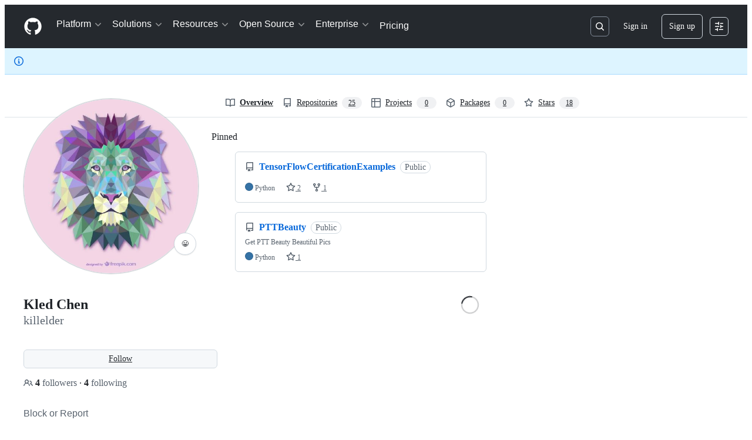

--- FILE ---
content_type: application/javascript
request_url: https://github.githubassets.com/assets/wp-runtime-589078a6a9a0.js
body_size: 15108
content:
performance.mark("js-parse-end:wp-runtime-589078a6a9a0.js");
(()=>{"use strict";var e,a,c,d={},b={};function f(e){var a=b[e];if(void 0!==a)return a.exports;var c=b[e]={id:e,loaded:!1,exports:{}};return d[e].call(c.exports,c,c.exports,f),c.loaded=!0,c.exports}f.m=d,f.amdO={},s=[],f.O=(e,a,c,d)=>{if(a){d=d||0;for(var b=s.length;b>0&&s[b-1][2]>d;b--)s[b]=s[b-1];s[b]=[a,c,d];return}for(var j=1/0,b=0;b<s.length;b++){for(var[a,c,d]=s[b],t=!0,r=0;r<a.length;r++)(!1&d||j>=d)&&Object.keys(f.O).every(e=>f.O[e](a[r]))?a.splice(r--,1):(t=!1,d<j&&(j=d));if(t){s.splice(b--,1);var o=c();void 0!==o&&(e=o)}}return e},f.n=e=>{var a=e&&e.__esModule?()=>e.default:()=>e;return f.d(a,{a:a}),a},t=Object.getPrototypeOf?e=>Object.getPrototypeOf(e):e=>e.__proto__,f.t=function(e,a){if(1&a&&(e=this(e)),8&a||"object"==typeof e&&e&&(4&a&&e.__esModule||16&a&&"function"==typeof e.then))return e;var c=Object.create(null);f.r(c);var d={};j=j||[null,t({}),t([]),t(t)];for(var b=2&a&&e;"object"==typeof b&&!~j.indexOf(b);b=t(b))Object.getOwnPropertyNames(b).forEach(a=>d[a]=()=>e[a]);return d.default=()=>e,f.d(c,d),c},f.d=(e,a)=>{for(var c in a)f.o(a,c)&&!f.o(e,c)&&Object.defineProperty(e,c,{enumerable:!0,get:a[c]})},f.f={},f.e=e=>Promise.all(Object.keys(f.f).reduce((a,c)=>(f.f[c](e,a),a),[])),f.u=e=>7332===e?"7332-28215e4d6136.js":3088===e?"primer-react-0030844267b0.js":82216===e?"react-core-724b11b8bc4a.js":43934===e?"react-lib-ef9414370f2a.js":6488===e?"6488-6dac972ad892.js":40746===e?""+e+"-d0df9fac557b.js":30587===e?""+e+"-9e7ad105c2cc.js":99418===e?""+e+"-20de4c3ee5c3.js":72471===e?""+e+"-20bd568e1c00.js":4712===e?"4712-4012ead9381a.js":55229===e?""+e+"-8c516d7e5a60.js":95768===e?""+e+"-23c37101ce67.js":62469===e?""+e+"-f801d20d9e23.js":51220===e?""+e+"-88337dd2c29d.js":28546===e?""+e+"-373396140b52.js":40420===e?""+e+"-a9a51328f93d.js":67602===e?""+e+"-1f29f75b9f33.js":26744===e?""+e+"-cce4d4bab7ed.js":18312===e?""+e+"-0f4b3f79045c.js":57026===e?""+e+"-caf6687379ce.js":73571===e?""+e+"-68dbf8287338.js":59672===e?""+e+"-7a68bc81acac.js":83494===e?""+e+"-e8749f26834b.js":36683===e?""+e+"-02c43f0f4aa6.js":87670===e?""+e+"-d98dd23eb9b1.js":40771===e?""+e+"-255f1c6fef83.js":66990===e?""+e+"-6c4f0e0c3c03.js":29665===e?""+e+"-37792c442ad5.js":4817===e?"4817-59e701aad555.js":91232===e?""+e+"-ea5042f1952b.js":37294===e?""+e+"-b151415d2fb0.js":2635===e?"2635-de0b11b970e6.js":30721===e?""+e+"-5d7011f3f852.js":99808===e?""+e+"-6e21e350661e.js":52302===e?""+e+"-bf92f922d029.js":81171===e?""+e+"-19e66b4b2f09.js":67071===e?""+e+"-7f65f2195772.js":67129===e?""+e+"-5a9331547448.js":50414===e?""+e+"-685d4cceecbd.js":39296===e?""+e+"-630437db57ee.js":82075===e?""+e+"-733bf2915f42.js":97068===e?""+e+"-cd18eb038c94.js":43784===e?""+e+"-56ff5e06fc38.js":17688===e?""+e+"-d822812c31fd.js":80189===e?""+e+"-9e5bb265b926.js":94112===e?""+e+"-4ec33a19080d.js":86598===e?""+e+"-60286967e97f.js":1901===e?"1901-0a825b13da7d.js":90780===e?""+e+"-00ac8bf051f5.js":83770===e?""+e+"-3bb3fa8c5ff8.js":32162===e?""+e+"-bce5168543b8.js":90787===e?""+e+"-84c156718bf6.js":67733===e?"octicons-react-d08b1c04b3f6.js":78298===e?""+e+"-4461f83ccb79.js":31475===e?""+e+"-788442287961.js":33915===e?""+e+"-2fcb1ef9118e.js":98488===e?""+e+"-6054a942babc.js":22785===e?""+e+"-f4d716875cdb.js":14691===e?""+e+"-d692ca305411.js":48738===e?""+e+"-8192a78cf2d1.js":36590===e?""+e+"-2895069460cb.js":22165===e?""+e+"-ce07f52b7fab.js":79199===e?""+e+"-05b0f070803a.js":51519===e?""+e+"-2093a99df21e.js":73287===e?""+e+"-d104e77c1e33.js":94643===e?""+e+"-bc470dabb000.js":69528===e?""+e+"-d91c2ba47cbc.js":59535===e?""+e+"-614e4d7a2195.js":40799===e?""+e+"-9d163b66df02.js":62029===e?""+e+"-b0f77bf948b1.js":10730===e?""+e+"-788aee60ffcf.js":66446===e?""+e+"-34994dc9e50e.js":97174===e?""+e+"-9e00333779ad.js":15397===e?""+e+"-6d3f3177bc7f.js":35947===e?""+e+"-9daae2fa7957.js":71716===e?""+e+"-dd0c60b1be6b.js":40562===e?""+e+"-35584c3a10b0.js":64822===e?""+e+"-73d85b077829.js":42800===e?""+e+"-5dcf1450d79d.js":70191===e?""+e+"-2ff8c1780a1e.js":48287===e?""+e+"-61739441a679.js":16036===e?""+e+"-b34805aadc0f.js":1042===e?"1042-7dfc63cf7dbf.js":67573===e?""+e+"-de134069c554.js":24774===e?""+e+"-6623aa36f8d9.js":95767===e?""+e+"-01e40124d78e.js":92060===e?""+e+"-9cd33e365790.js":50517===e?""+e+"-a287527395ad.js":43854===e?""+e+"-1be7c2883e60.js":22116===e?""+e+"-68063f0ac685.js":42804===e?""+e+"-cfc34e460c07.js":32816===e?""+e+"-dba0c8ba02e2.js":41461===e?""+e+"-482c30eabdab.js":95542===e?""+e+"-306618e97570.js":51915===e?""+e+"-2a00aefcb16b.js":21710===e?""+e+"-4436378038f6.js":86391===e?""+e+"-602ed4aa7e9d.js":35488===e?""+e+"-30306fe08c73.js":49440===e?""+e+"-5e83f15605b4.js":61445===e?""+e+"-52c089b356df.js":58079===e?""+e+"-7724cf1ae2e9.js":89578===e?""+e+"-516b0e475eeb.js":34220===e?""+e+"-8143d2f3bfb4.js":82445===e?""+e+"-1c8c7efc43cf.js":85516===e?""+e+"-a3670117ca9c.js":43561===e?""+e+"-4429d5cbd005.js":14012===e?""+e+"-3e88d4a7d7e4.js":43862===e?""+e+"-af2eb9294b37.js":74158===e?""+e+"-cba6c22a8f95.js":77705===e?""+e+"-48a9f2acc239.js":59899===e?""+e+"-6af83bf9450d.js":72009===e?""+e+"-12620a69d02b.js":67779===e?""+e+"-c95d97d748c0.js":62515===e?""+e+"-026a408ba33b.js":1564===e?"1564-9b745f234597.js":62094===e?"typebox-b7889559c09c.js":15874===e?""+e+"-2275ccb8b41b.js":16007===e?""+e+"-591eaffd9d67.js":45230===e?""+e+"-405b2f033f91.js":5853===e?"5853-28f377f35296.js":20382===e?""+e+"-ab66f6a1d9ad.js":60023===e?""+e+"-bb72701d14ef.js":96004===e?""+e+"-a277c18b01a8.js":81189===e?""+e+"-a7e1277140f5.js":70693===e?""+e+"-453729a611c0.js":34522===e?""+e+"-cf30873895bc.js":6623===e?"6623-70d28241d996.js":92287===e?""+e+"-0fc15e84646a.js":44185===e?""+e+"-4caae1428f96.js":3388===e?"3388-a66c5a541371.js":34364===e?""+e+"-ada10e6db266.js":27973===e?""+e+"-ef3f1fd750b8.js":60932===e?""+e+"-9ace0e809cb4.js":85603===e?""+e+"-45f432cf65de.js":94209===e?""+e+"-f1aa9288452e.js":19829===e?""+e+"-4049d30a7a56.js":24234===e?""+e+"-1235ed8f427a.js":10856===e?""+e+"-f0726e513cfa.js":11468===e?""+e+"-0de5ece57ab1.js":45414===e?""+e+"-3245ffa42400.js":97897===e?""+e+"-2a27a6c44ff2.js":33321===e?""+e+"-1990c86ca228.js":79734===e?""+e+"-8923abf57dc8.js":67016===e?""+e+"-cbe2d404fc06.js":19976===e?""+e+"-34f7623009ca.js":78255===e?""+e+"-c19446fea3a8.js":65770===e?""+e+"-28e117ea3661.js":65447===e?""+e+"-d41caa40096f.js":81182===e?""+e+"-1560ded82688.js":36179===e?""+e+"-1a16993cf122.js":55368===e?""+e+"-164a21dfa7e0.js":79018===e?""+e+"-98ccdc98e3d5.js":36349===e?""+e+"-4d1025c9d159.js":33721===e?""+e+"-77d78350594e.js":8939===e?"8939-a06fe05280e6.js":6256===e?"6256-df13aacc7429.js":13988===e?""+e+"-c666e4933cb9.js":12132===e?""+e+"-ae966d468faf.js":10547===e?""+e+"-e541ce06fd27.js":73333===e?""+e+"-e7e352a2b320.js":83311===e?""+e+"-bf24b1cbbda5.js":30347===e?""+e+"-a7a739eb1641.js":88026===e?""+e+"-d4b78900a056.js":72892===e?""+e+"-6adebe1fa3d9.js":99302===e?""+e+"-c5f631dd36fa.js":10599===e?""+e+"-03aa556c8d4c.js":60483===e?""+e+"-b2f47d2de89d.js":62280===e?""+e+"-e071c3917d5f.js":40235===e?""+e+"-af61887fbb6d.js":22432===e?""+e+"-cd33be2f90ac.js":45871===e?""+e+"-92bfd2b5e864.js":39771===e?""+e+"-cd837b18c249.js":5134===e?"5134-9d2c4553f63a.js":18163===e?""+e+"-795669e31b35.js":3728===e?"lazy-react-partial-dashboard-lists-abfe2618addd.js":76161===e?""+e+"-0cfc62f2acfd.js":30372===e?""+e+"-9795287214b9.js":60656===e?""+e+"-a7040a9aa426.js":73380===e?""+e+"-b57beb721b50.js":90356===e?""+e+"-04d124f36e92.js":83059===e?""+e+"-142057af5d9d.js":6422===e?"6422-fdbd7f050bc5.js":81413===e?""+e+"-059a6e68b0bd.js":87639===e?""+e+"-00c135c165f5.js":41740===e?""+e+"-e718275e9b9e.js":63153===e?""+e+"-6617df75ca51.js":92755===e?""+e+"-6fe9f808832b.js":19359===e?""+e+"-c3c27c1d8e0a.js":93007===e?""+e+"-1f995541dd0c.js":85134===e?""+e+"-85ca368bee30.js":35365===e?""+e+"-2ac841085853.js":25519===e?""+e+"-0d99f8a8a628.js":80044===e?""+e+"-ac58b195fe30.js":48714===e?""+e+"-d1619b78fa3c.js":50546===e?""+e+"-cbc1dd8c5907.js":16070===e?""+e+"-50ca222c608e.js":71563===e?""+e+"-09197f47138d.js":83038===e?""+e+"-922226f41786.js":44065===e?""+e+"-20dd33b4bb73.js":59012===e?""+e+"-6aa56141d10d.js":36331===e?""+e+"-6e24348e928f.js":52071===e?""+e+"-bbb5f76fb360.js":79862===e?""+e+"-7225a203d01e.js":16946===e?""+e+"-3b9654e78653.js":55709===e?""+e+"-0944e99cecf2.js":38519===e?""+e+"-870169f21867.js":5719===e?"5719-244714a3ad7c.js":72234===e?""+e+"-8a1ed112746b.js":72638===e?""+e+"-e4538104d61b.js":42068===e?""+e+"-b21ee63db12b.js":56427===e?""+e+"-1555fd780185.js":66982===e?""+e+"-90a48e72483a.js":67899===e?""+e+"-a4e6efaec751.js":55248===e?""+e+"-e8c5516d4ef4.js":66164===e?""+e+"-8b75ab25de48.js":39012===e?""+e+"-cb79aef89670.js":43184===e?""+e+"-f68241888ce7.js":64665===e?""+e+"-1068cb6e6adc.js":68153===e?""+e+"-46657d1d0d70.js":85575===e?""+e+"-ffa9cca25d19.js":12056===e?""+e+"-d4e5f042853c.js":24117===e?""+e+"-94862f379395.js":39727===e?""+e+"-0a35f6d5e6a7.js":32448===e?""+e+"-b061908bba57.js":83577===e?""+e+"-543027d97bbc.js":48883===e?""+e+"-20e62bb0c725.js":61392===e?""+e+"-05fd18fac4d1.js":81141===e?""+e+"-48ac80ca541a.js":1738===e?"1738-023a8c63f366.js":28975===e?""+e+"-f4c785653098.js":79582===e?""+e+"-f5446b7aeb9a.js":12808===e?""+e+"-7b4326ba9aaa.js":62251===e?""+e+"-5ee1a3ef92a0.js":88827===e?""+e+"-07c8e21fbe17.js":42932===e?""+e+"-83a87d7a521d.js":6712===e?"6712-ec8d63857aca.js":49529===e?""+e+"-dd3c31d3231c.js":88954===e?""+e+"-083471b7a154.js":15607===e?""+e+"-61a56adceb5f.js":16773===e?""+e+"-f27c175c0256.js":44771===e?""+e+"-f1db66d42b83.js":95825===e?""+e+"-9ad0d02c1a47.js":42987===e?""+e+"-bd327f4b7971.js":22108===e?""+e+"-16babec19443.js":78143===e?""+e+"-a5078efd9ce0.js":15237===e?""+e+"-eec29da79ffa.js":54180===e?""+e+"-ea2384cded8b.js":36826===e?""+e+"-7d522f17400e.js":81028===e?""+e+"-196a2b669444.js":90254===e?""+e+"-b713ed71b95a.js":6860===e?"6860-48a464f7d369.js":72241===e?""+e+"-09a198ecc3ad.js":47633===e?""+e+"-9fdcdab0af49.js":55046===e?""+e+"-25aeb453baf0.js":43539===e?""+e+"-b17ec4e0193a.js":19241===e?""+e+"-3be839f3fe07.js":40898===e?""+e+"-cdeea7965c37.js":46203===e?""+e+"-3e054037a8e9.js":22797===e?""+e+"-5a4a610049f5.js":"chunk-"+e+"-"+({15:"a765eafe26c3",164:"827738ff8197",232:"705c43c3470e",236:"7408c5be4edc",422:"713203a22800",998:"d86326f6e280",1067:"670050849f2f",1122:"1d683a006a2a",1414:"9576951e90d2",1423:"1da3451c5d02",1438:"54c79ae92a69",1560:"1e138fcf10d4",1620:"1d66d78acd2d",1904:"726e844b4ada",2006:"493f88937172",2278:"76b5190b7eec",2403:"40013568f9da",2620:"a9e422683cf4",2726:"8899e584e490",2797:"dc322f079fec",2817:"f664ba9034c4",2965:"6e50f79c165e",3213:"29983460e42c",3513:"0ea206c5bf2a",3622:"2702022d5e81",3685:"51879c5347e1",3744:"daa6833b7ea7",3852:"963fed02502b",4108:"337c131827ad",4120:"e64afd8b251d",4717:"29954897c8fb",4791:"a3244d661c62",4877:"a2d349711f79",4982:"8e0c913dc703",5110:"54bb27455f37",5130:"86894cfadb2c",5438:"1d5cbdf8cd7f",5922:"c935a9ba1191",6237:"31a53b8ded96",6315:"a919be2ed027",6828:"e189b7fa1723",6873:"9a1f45faf3ef",6912:"1e4e610c80f2",6951:"a2ccf363b0bd",7036:"18ebf845540b",7359:"40c2b9f4ad2d",7451:"ffa3bfaed5a8",7510:"898756ba2f17",7692:"ce0656392490",7952:"870905776778",8078:"e17db7704648",8206:"e019b31434cf",8265:"a4d9a455be08",8316:"fbf67abb050e",8709:"f93af3f65788",9171:"c088d0e493c0",9282:"c6603fae6295",9374:"563b152f83d1",9389:"39a512fcd3a4",9454:"0bb8fe5b6afe",9915:"c31e82a3940b",10139:"4ae3cc97e8ef",10259:"3cb79d9bb607",10494:"d107ff3e32ea",10968:"675ef4844d53",11208:"7368eaec2c47",11421:"b0a8428f5e43",11433:"7df5dc0f86f3",11709:"2cf0bc3eec2b",11741:"731b401cc5f5",11888:"be3d847e0c0c",12244:"5f355698da7e",12794:"52ac0a198357",12891:"af349d83fbcb",12947:"41e8312e1076",12951:"d776bb4f127e",12964:"423c4469e295",12978:"6a77d7350a19",13063:"1dea99537eb8",13139:"83dcf2693327",13398:"f945b4f0fdde",13583:"574b38d1515d",13691:"be8f2da7ca41",13726:"1b4e6762fded",14089:"e25c2ff32de0",14148:"33f0e77d42ba",14443:"a2a73297b92b",14891:"b7b3fef7c1a7",15151:"988846242817",15247:"a155f66a815d",15717:"70b294d34500",15882:"db3bc59ef2c1",16134:"c8f930576ec0",16247:"b9ed376590a5",16387:"32c52cda0bd7",16449:"e782d1b7ad29",16702:"0399a791750f",16721:"b8139d294f75",16933:"8353357e954c",17515:"ce2a264f8c2f",17702:"ee45c9795ba3",18207:"8ca13cf62b57",18264:"054423e53e72",18302:"2428847e817b",18380:"8a5df03eb5b7",18610:"6b01c4be2483",18653:"2fa35b5787f7",18697:"136acd60ff98",18734:"8ff3b5a20b89",18885:"389d13ab39e8",18996:"7e79067384bc",19249:"49d8ca395561",19289:"432505d129f8",19492:"c4c287de4efc",20205:"4e1dbcc62f4f",20832:"03dc15dee705",20872:"7da3faae5a78",20964:"82860d715fba",21118:"d3554ad6a72a",21132:"b258e19c7039",21420:"49d6413d47af",21446:"f7b8ee7de3b1",21832:"4101d9e8c313",21914:"1420383e1d61",21932:"b83b8b91e45d",22094:"6c7031059150",22220:"f81b98276982",22225:"e1816f3ed995",22586:"7c2a454ebe02",22809:"58689ee661a5",23238:"61850e580101",23264:"425e645c635c",23271:"8f1ccb0df2ac",23779:"d0a54b98f940",23906:"ad50d23181e5",23964:"67a2a0a68433",24159:"5651a0c94cdd",24630:"f20da5322ceb",24698:"49fb9adce02f",24756:"193e3b6c7456",24939:"9507c099625c",25037:"c975c7e9922b",25364:"70072728bfdf",25430:"f6c01e731cb3",25570:"491e1620d640",25618:"2df00cc01ea6",25670:"93134860b445",25786:"f4bc750a21f5",25933:"b1abdbed2855",25966:"59ccffcc4bc6",26018:"30cf48e0a370",26383:"d0a2eb23aad0",26414:"12116778bfcd",26590:"12d4cfeeb1f6",26778:"4521baaa1aeb",26990:"560194dfdf42",27061:"84ba88716d7f",27202:"948633b4d773",27262:"d142b77d3061",27281:"2a516610b4c0",27445:"6af19e7bf2de",28197:"4ea14e53835f",28224:"0d51942e1ac5",28230:"3bcb346d70b2",28471:"e84f395020c5",28566:"984fa3d8ec70",28747:"7718ae754a5b",28950:"e5589d9e8a79",28974:"bc17e11e9886",29057:"2e12f9a44c17",29103:"c45f05b466f9",29332:"22d216989173",29336:"59325811242c",29390:"88dfa3824665",29510:"a02c783d9365",29649:"ee542c8afb2c",29734:"0ac0c6e97e23",29799:"0adc3a35fe51",30052:"f4eec818abf1",30522:"74b8118759c9",30923:"bc9d87674959",30970:"6e020a51e000",31085:"b81449cc6fbd",31146:"85010addf6e2",31164:"da6038f579b4",32140:"4ddb1cc7c22b",32274:"94c0685864b2",32420:"dc89b51dbce8",32499:"573aae3036c8",32686:"ca5ba9f18878",32706:"2cd6be939d46",32791:"510c884d1732",32882:"e8e7602ebb97",33063:"fa370d002d17",33344:"c79e1c4b7f5a",33352:"0c31e558845f",33671:"d395e28bc70f",33710:"3c3ed926e1e5",33789:"ac4eec1e7e2a",34115:"a9dd4fa52ae2",34611:"efd1b9842a93",34756:"1d1f26987dbd",34768:"ef1719160ab2",34958:"586c8472b4c7",35011:"bf594422a7fe",35133:"08c1a1f5485c",35563:"0a39ea1e5f75",35739:"72c0e3b661df",35974:"0902180cf767",36018:"48748a89d1ed",36117:"848d727c9416",36286:"8236878309f7",36824:"69f441313cac",37046:"ad2a5e91073f",37155:"31703741a088",37260:"a73682691dff",37263:"6c1483e41458",37415:"c8638f3aba9d",37445:"3c6d35de00cf",37529:"737f59b2f56f",37593:"43534bef56ef",37628:"0d07a68748a3",38074:"a0b70b0f8634",38334:"7dab57ffe960",38397:"594a68e98e7c",38579:"4aa3bd58979b",38705:"ce6704c63254",39075:"3ef43c0f2f27",39166:"8cef0283b21a",39344:"305c667a89a6",39389:"e9f949856b11",39460:"fb130a017fcf",39481:"cf6707f5bbed",39525:"3dd522d5dffd",39539:"47510960ec13",39721:"7999efb20d09",39877:"a4c0a6bdd090",39997:"c0c36032a3b4",40017:"0f830534ec3a",40230:"1ee11707cfaa",40311:"fe998a930361",40320:"591977635d9e",40484:"8a025dc7d5ca",40557:"1bcb6abdc127",40588:"6324f46241dd",41021:"3f94e7acef19",41079:"03f53a3184b3",41269:"ef96a5f1e0fe",42050:"7a5b735bf9ab",42241:"4e57fd506553",42259:"121e61f0adb0",42428:"b443e0ae9dee",42570:"6473f5d63913",42671:"2420b830c017",42962:"ab965b3866b9",42966:"bfb2c23d45e2",43024:"46d999154add",43086:"87624728ca6e",43182:"e6d3549eb04f",43420:"4ed25e93b132",43598:"1779e9a5210c",43933:"5202399e868f",43942:"d457c9f1eb13",43958:"ed52a44362d3",44132:"7a4615e57cc7",44569:"37b5e50ac7d2",44647:"05d8443569c6",44668:"6aedad1e5665",44680:"692ea8d797d8",44712:"cdb35c4ac26f",44800:"f17a1c57af6e",44839:"0c38920632bc",44949:"0e3ac1247d03",44962:"f9a3dff391e2",45196:"06b3741e4578",45273:"3e0280477d51",45580:"a0dd37afd344",45641:"0ec6ff71fb7b",45642:"91bcc7fde23b",45724:"7caae98d7d0c",46115:"f80ce1e5617f",46205:"b112765eb511",46728:"f0169e16b58c",46751:"27a9e2e24982",46846:"0b40cd553fa4",46997:"a33d505688f3",47009:"648db111f2ed",47084:"ac9668e4b223",47165:"fecd68ae2d1c",47177:"41512f16dc3e",47368:"41d93d2e0643",47444:"969894ad0527",47627:"d98423968ab7",47631:"a34ae77c7e67",47657:"5f2961255085",47985:"0d2ee6dda318",48276:"246c963881ca",48421:"406e56a62de2",48727:"1b52cfbe5640",49075:"06f5cd87995d",49279:"fac368cbed76",49342:"f78275993dba",49370:"01fa409c39c1",49565:"95196dc3746c",49821:"bafba1d10a3a",49916:"35d670f898c2",50286:"e8e598cca817",50654:"963f1f3b2a7c",50674:"48d48004dc60",50757:"931736e934ed",50811:"f376955b9db2",50841:"23e94dc8b49e",50955:"f66c2e038ba2",50959:"a316bb4e0856",51218:"d9fc2fcc2537",51419:"059be1cf6af3",51560:"4168d16322a5",51938:"f7754ce69453",52185:"71e25fb5c506",52458:"399b1dfcdfe1",52538:"00e466861b58",52583:"7ce204adf50c",52745:"7597b496fb35",52791:"baa6224ae8ca",52912:"1c2a20011684",53062:"0e244eb53d3d",53902:"abf7cd796648",53903:"f8de31dd6c0d",53945:"e029862e6457",54300:"7a8111acbeac",54563:"27f114d111aa",54682:"3b106fed677e",54808:"4762c0107e8b",54886:"94b7f89f4bd4",54887:"6e31f004f4fa",54927:"bd0e5f8b1467",55316:"e98b876be97d",55485:"723cd799175d",55538:"15ffdb6fb491",55586:"cd48b85f00fc",55749:"59baf6aa1a01",56302:"6d8f2f0293c1",56364:"044e785d8afb",56832:"83a9f86fd879",56922:"e2a750245754",56940:"27070c9639e5",56952:"13ae69ad4cf4",56966:"83357ebc11d1",57415:"c7348598cbf1",57492:"f256b62b9837",57512:"ad9a2ee67335",57803:"82b482defbbd",57886:"bede840151de",58281:"f6ad58a4f206",58579:"74e8a856af8b",58879:"1e0b0857376f",59355:"43761697567d",59460:"fcdfa3e3eeef",59644:"39c70b8cfa19",59702:"55aabe0da3b2",59846:"167872502614",59930:"77bc7320027b",60007:"6f2b4259cf17",60198:"ca63ce486de5",60275:"cf2ad8d8affd",60764:"f7d98505b978",61282:"ef4a137a8ed9",61286:"f8c7dacc41db",61343:"cf82b5510d19",61483:"e93925b738e7",61653:"17f7beb5b5eb",61821:"d5b1732f6239",61989:"6e76eac89713",62067:"b7b6fcbf9672",62088:"d6a03c3017c1",62095:"ed56f4428197",62286:"dba7958fa507",62398:"484bc74f2795",62493:"0a8c9f5e956a",62680:"0754f0cf9b70",62735:"73b8f1985de7",62799:"6535c5ffa514",62879:"41fefb4e0062",63062:"cdd635b38992",63317:"1f2320ff862e",63567:"72e434bd3e1e",64114:"9ac0493ecd3d",64269:"4e2de13b6ee5",64343:"74b0b5b82e43",64346:"1d77072b2667",64380:"5245f3168190",64427:"03ec1feb0b9d",64449:"a84eb3567e54",64492:"acd899ad7fe8",64640:"84fe52ccc3c1",64756:"10421da6b791",65185:"f3b88dae8ea0",65335:"b5254ccea2e7",65404:"a143c98df3b2",65550:"b53b90d25401",65927:"bd6218234625",65945:"67855efcf10d",65972:"4f202e674f66",66669:"874292c6fc07",66948:"16c307b8dded",67048:"7811bafe7ef4",67125:"31fb83490400",67216:"ecbe51d0c545",67246:"7467509a51fe",67282:"cee07c97bd32",67380:"5eef5d78da69",67664:"e083c2a3bd17",68030:"014394a238c2",68175:"7d0995651c96",68332:"289d97320c35",68377:"90144b3c17c3",68542:"fb87d19b1ee6",69038:"29e02712c9b3",69681:"2a93f68d72cc",69817:"87dbc546142b",69847:"d03cbebe663d",69892:"9d75c2537aaa",69994:"8434fe97ca1f",69995:"d6213abbdf46",70198:"1918c0872bf6",70398:"1d00dd981bb7",70558:"ed78829730eb",70884:"78d6503ddce1",71311:"85aa813a34d3",71394:"fa4274246c1c",71527:"f4f98ebd6d16",71764:"6e1b1748d699",71859:"90d97b0712d6",72077:"d5442f5f7f9d",72138:"1286f067f2dc",72552:"509f20f59e5a",72825:"3cad0075bcf4",72966:"32f61b1cbef0",72981:"e12addc94399",73048:"a6c6f170859e",73094:"0075e11cee9f",73188:"f373cc62b1ed",73250:"02f412de5f01",73369:"440571da9e23",73472:"96f99574673c",73560:"d630db3bc6d8",73597:"87953208fe06",73617:"13914b7d5aba",73868:"47355a11639a",73894:"1a0391af72a4",74119:"16ce163e1713",74222:"632e43d1e17d",74259:"e625b6f8481b",74631:"cc6ff81bed91",74685:"ae38242df23d",74822:"1fd52770d6e1",75043:"183fc2b9e4f3",75595:"27b9b15f6517",75608:"9c74e79f8cb2",75693:"7575a9530a12",76168:"4c36ed8a9e2f",76413:"a3955eb55517",76512:"42ebb5dc1260",76791:"c11633be6f3e",76836:"6e45fec35e8d",77200:"b9fb12fa82bb",77466:"893a1553cb05",77513:"93f4dcf3a6bc",77774:"bdacf5e96080",77783:"5df918c05eaa",77788:"ac788dd94017",77868:"dd4880b8683f",78055:"70c3568ed633",78112:"4fe1ef53140c",78402:"d5ab4d0b90d9",78494:"88e0915e7397",78701:"924fa022ebf0",78902:"552e16b9f29a",78909:"22ebe0fd8053",78910:"d4116064d2bf",79012:"518b341497ef",79347:"58c315585b4d",79400:"de24cc048a4d",79410:"a6863e2e2bb8",79493:"e8be3e40a3bd",79720:"0c4f4b59c382",79826:"12e990892c95",79833:"b3919f8f2c59",79960:"59ee17590f4b",80280:"3dd0a02734f2",80391:"6b190f0afc6e",80690:"3165bbe1c6ea",80738:"17f8f05d7a64",80916:"e0970af0f4a9",80946:"ea5da88b2b95",81441:"b7e8a7ec632a",81486:"cf33f9f2153f",81547:"654bce9d4fb9",81867:"97f8929e34ad",81941:"4209587d2821",82065:"12785867f741",82129:"f079f5eb70e6",82409:"b6deb23ad4de",82567:"eddd67397f53",82692:"4e5fec5a3998",82719:"e3dd5ec08f08",82794:"b26a0ee45488",83042:"84957c2d2cc1",83070:"2cbe55d8785e",83096:"c685e7935e93",83165:"7114e4309e45",83625:"d3e21b827e68",83846:"5ae0595a18e7",83872:"49235427f4d2",83899:"9effcc287769",84144:"78661f9cadac",84271:"306b86a343dc",84858:"4c49b2c3a41b",85067:"f32a86418002",85283:"9f65574fbedc",85530:"90db7f72dc69",86091:"ae926b6f86d8",86093:"55336a2699fd",86190:"29f3feb6087e",86503:"70b163c2a2e7",86679:"66fe982d8f4e",87275:"a7bf24d975cd",87368:"04812d1697c7",87580:"09f5c6f851d1",87676:"fe4072a3647b",87929:"0b61e254b88d",88096:"0ba3f2f7561e",88129:"12312a876283",88566:"28b4a0061d99",88646:"49299e85036b",88990:"2f87c0e026c2",89034:"c332d8d2776c",89102:"d61fc15fd2de",89150:"9670777d56fe",89316:"4d545ea99c59",89447:"16cf9c4e9c4f",89675:"852d81cfd3ba",89770:"9c65b428d918",89838:"c9b0cf64b22e",90448:"9f788bdc0171",90675:"ebb31162a2c3",90704:"240ac7f12070",90851:"8e9dfb38ca2b",90910:"bac05621a198",90920:"daae9eee6cd1",91189:"8bdaed985fde",91303:"1da0027357bf",91472:"0a380c944f2b",91480:"dd93ebfea491",91570:"99514caba596",91686:"9ed223e1c74b",91707:"fbc4b3e96fe8",91710:"35c6b7ce8ecf",91822:"d519f461c5cd",92062:"1712bcb0a893",92077:"be0c197ebd8e",92118:"275902f81b9b",92198:"bedcfafbc44c",92586:"0810beb79b4a",92624:"6898b3c3e760",92658:"3adb3ce6a562",92975:"42ee707a84a9",93947:"a8089d3d8607",94334:"dee755b5107d",94398:"0f5833fa6069",94692:"adb67d60b3ba",94814:"5eb9e8c8905a",94850:"576f920bb3f7",94934:"c2d67eb8f0d8",94980:"d07d78061844",95444:"a12e967d5c71",95672:"c906c21a4e36",95839:"d2d34183b63e",96452:"7504a428db70",96701:"f92435be0e78",96978:"d64a860a7e9b",97001:"0a6ef70a7816",97038:"2b9823522fa5",97391:"c92f122e0519",97446:"004fdc1267cd",97513:"af5db5aa7486",97533:"148cc3262f5d",97602:"de3a8a5b9d55",97836:"d2506ed0cd68",97940:"0e008e99df5b",98390:"fe3458883c3f",99259:"3bb0444fed6f",99685:"28daab47e5fb",99996:"40778d6bb626"})[e]+".js",f.miniCssF=e=>3088===e?"primer-react.9e361d70366507d16284.module.css":39296===e?""+e+".5fb136ecfb87cd6e6dbb.module.css":15397===e?""+e+".5aafe6fed687b40ae2de.module.css":64822===e?""+e+".56be7849d03dd54edd12.module.css":42804===e?""+e+".9bc7d6edee3e5aa50c13.module.css":35488===e?""+e+".d810c9626214ad70d3d9.module.css":27973===e?""+e+".c7678bdeddf5ee7e42a7.module.css":85603===e?""+e+".210d3755fac35cfba7c8.module.css":94209===e?""+e+".1084321eda4c62b25679.module.css":19829===e?""+e+".cfd4df3f8f5d679c4503.module.css":97897===e?""+e+".67fe187692039dc7a8f2.module.css":6256===e?"6256.e80e637d44deaa0d8e0e.module.css":3728===e?"lazy-react-partial-dashboard-lists.026589c191b6bb4f03bc.module.css":""+e+"."+({17:"71fa1ae945ba016e3f3d",1067:"4d8b4b041faf5a790228",1650:"64091aa240ab46fee26e",2090:"4e9fd1998b12c471e207",2116:"a96d237a73727dc6bc7d",3201:"f44590368ffe840b1ef7",4048:"7eb44038b7429610f0b4",4494:"1fb97eefb141847bca2e",4717:"f376b93b16ce0d846759",6315:"f44590368ffe840b1ef7",6873:"7cabbe86be8868efe30e",7275:"a5d6318d0936eeed1d51",8532:"f7992d51dc7a2ee6eaf8",8709:"67877c5b8d9a3389dac6",8971:"d1b7cb9678387a7c006b",9389:"f44590368ffe840b1ef7",9779:"6d7d8d77ed6b8d80c5fa",10224:"29674f9ecf0e7b6930ad",12794:"47d5d400eec3d7dabd6b",12964:"e36260eaaf3df814f04b",13398:"a161089743ccb44a3e6c",14148:"5b2761fcc22f6f3c3abc",14813:"9ca40663db625d14efee",14814:"b374cfe79a93fb943a2c",16247:"4867a6332bf38b0b781c",16702:"8fecbb0d55599adf2079",16902:"f44590368ffe840b1ef7",18264:"e8a186a6090f99af458c",18885:"b95d07a2a772dbead2c6",18951:"deaf06a3872fffd93001",19667:"abb97dac1a4526a686b0",21403:"0b21fe697b20e591f792",21628:"339d567bc581588f9ee3",21859:"80124962b19ceeb27b18",21932:"94b8ab6bd908e25c125c",22220:"f05c4aa3f4dc12902c81",22225:"f44590368ffe840b1ef7",22633:"7eaf9e6c19c80337427a",23048:"f9041b89582d0d0fc033",23264:"49c7b4a477c321162dfa",24291:"ac83b8503ec1b63f705e",24356:"4245f383171392cda507",24756:"a93fb401750a139a5c23",25311:"9fc3b3f653688129d346",25670:"51d98a9a586384afdfc0",26660:"1868ba77cf7708bf7fad",27202:"ac395cdbdcccb7bc61d6",28471:"f44590368ffe840b1ef7",28773:"f44590368ffe840b1ef7",28970:"f44590368ffe840b1ef7",28974:"a94d6e593c442219359b",29057:"d60893dd3ae82a59f163",29308:"f44590368ffe840b1ef7",29442:"04e68a440cf05614e7c8",30923:"51117ca0e3526cc9f82d",31146:"f44590368ffe840b1ef7",32791:"8805f9bc4a719c0460c4",33344:"0bf288d39d026d43e5d8",33671:"5587948b0e58b29be5c9",35974:"4483bcf6fe5270575794",37155:"5337ec143a6fe487c9a9",37260:"d684a775937c1a39d04e",37415:"f44590368ffe840b1ef7",37904:"1b60192552025aeb2460",38074:"f44590368ffe840b1ef7",39481:"4867a6332bf38b0b781c",43086:"fbfc5eacc7ffb3e4d176",44483:"d77b19b07301a1b942d7",44712:"a50363f00b5707c9e8e6",45338:"f44590368ffe840b1ef7",46561:"ba400d44798443d1b812",46846:"287b25593c69ce9df2da",46955:"c4dd49a496db54f5045a",47657:"489e411e4b8e4c8e37d9",48221:"d668b9b96bc321765574",48727:"f44590368ffe840b1ef7",50286:"57db7f5849daaab5b784",50757:"8d73769a50c393362c9f",50811:"df41103936d18b1d7b0e",51387:"0dcbd6ca07864d05f731",52791:"c6d66a74d642c91b8551",54682:"f44590368ffe840b1ef7",55378:"cb00bf6dbe2215e60ee7",55485:"f0268d0efd5bd9518eac",56922:"0678a243a8af54669193",57293:"f44590368ffe840b1ef7",57415:"0f98e3390968c5aba09e",57431:"f44590368ffe840b1ef7",57500:"f762ccc7b0a387d9642e",57923:"f571c0b2c51bd433e5c1",58281:"f44590368ffe840b1ef7",59195:"a410ad4f3f4efd47f30d",59397:"a7268c226e0bf5c7a5ab",59450:"6be87cab1dd3c9f8ca5f",60007:"e1eb155784b07fae0fbd",60229:"f44590368ffe840b1ef7",61526:"c536d811d0b07455c212",61678:"8d1af18424e57e30c5b1",62095:"1da61a4af144dceb8b31",62482:"b62cacd1548a34e7c8d3",62879:"6ae5ef5297ca19d61650",64008:"da128b935d6347367a1f",64380:"50b823b780bc0ec1dfcb",64492:"f44590368ffe840b1ef7",65335:"064bafb7878b2f61d8a3",65404:"f44590368ffe840b1ef7",65845:"a42857e41b36fe75c1f8",65972:"ecf56dfa037d0b6c7010",67216:"4d46c8a1271223ebce66",69892:"94e5ccdaebf52eaafd9c",71085:"f49679eeefc4434bb475",71699:"2b0f6963f07d7814bb19",72560:"f44590368ffe840b1ef7",72966:"c33d0370f697d5a39cd8",73188:"4867a6332bf38b0b781c",73369:"f44590368ffe840b1ef7",73472:"fbc26069bb2afab5991b",73560:"f44590368ffe840b1ef7",73575:"f44590368ffe840b1ef7",73990:"4bc100dc3093b485c25c",74650:"4b099174e6daa4d2ff79",74667:"e868f2dd6ea6b85ced96",75134:"413c9f15eee48bce9bb6",75733:"ad37479c336afffc3cf6",76168:"5c9086c54c7e6ce696ff",76413:"f44590368ffe840b1ef7",76512:"f44590368ffe840b1ef7",76949:"20fe4fd19586cfac15da",77513:"f44590368ffe840b1ef7",78909:"f44590368ffe840b1ef7",79222:"9bdda31f6d9453464d45",79326:"546477b2187ef95f20ab",79989:"e8b36fe77e43d62bd687",81486:"575f8d2b9e520f95bc45",82065:"4867a6332bf38b0b781c",82129:"67f8093b386e33466b9c",83846:"f44590368ffe840b1ef7",85243:"f44590368ffe840b1ef7",85733:"d51b0596f1c8a3621d3f",86427:"d5577e33dbfae397fbe9",87275:"ba400d44798443d1b812",87861:"4b0887d43aee7c1c98d3",88096:"99ac4a59dafb91e2bb3f",88179:"23e20549608e811bbf28",90851:"7ccc9dcbc8697b9e376f",90920:"f44590368ffe840b1ef7",91472:"f44590368ffe840b1ef7",91491:"707c0db31960f05392e5",91570:"f934748cd37bcd8cd45f",93034:"6091edab3bbf736ba8b5",94692:"4d46c8a1271223ebce66",94966:"b6761eac7e80f3f7fba0",95294:"47fb45594074833a6888",95444:"f44590368ffe840b1ef7",95721:"f44590368ffe840b1ef7",97355:"d668b9b96bc321765574",97817:"93f0a8c1e8bd11288b2f",97927:"57fe542d313fd704cdc8",98373:"5f4cc1fec5370920eb55",99300:"e425d49596d77ff022ff",99996:"803c1e92c737a5b15960"})[e]+".module.css",f.g=function(){if("object"==typeof globalThis)return globalThis;try{return this||Function("return this")()}catch(e){if("object"==typeof window)return window}}(),f.o=(e,a)=>Object.prototype.hasOwnProperty.call(e,a),r={},f.l=(e,a,c,d)=>{if(r[e])return void r[e].push(a);if(void 0!==c)for(var b,s,j=document.getElementsByTagName("script"),t=0;t<j.length;t++){var o=j[t];if(o.getAttribute("src")==e||o.getAttribute("data-webpack")=="@github-ui/github-ui:"+c){b=o;break}}b||(s=!0,(b=document.createElement("script")).charset="utf-8",b.timeout=120,f.nc&&b.setAttribute("nonce",f.nc),b.setAttribute("data-webpack","@github-ui/github-ui:"+c),b.src=e,0!==b.src.indexOf(window.location.origin+"/")&&(b.crossOrigin="anonymous")),r[e]=[a];var n=(a,c)=>{b.onerror=b.onload=null,clearTimeout(i);var d=r[e];if(delete r[e],b.parentNode&&b.parentNode.removeChild(b),d&&d.forEach(e=>e(c)),a)return a(c)},i=setTimeout(n.bind(null,void 0,{type:"timeout",target:b}),12e4);b.onerror=n.bind(null,b.onerror),b.onload=n.bind(null,b.onload),s&&document.head.appendChild(b)},f.r=e=>{"u">typeof Symbol&&Symbol.toStringTag&&Object.defineProperty(e,Symbol.toStringTag,{value:"Module"}),Object.defineProperty(e,"__esModule",{value:!0})},f.nmd=e=>(e.paths=[],e.children||(e.children=[]),e),f.g.importScripts&&(o=f.g.location+"");var s,j,t,r,o,n=f.g.document;if(!o&&n&&(n.currentScript&&"SCRIPT"===n.currentScript.tagName.toUpperCase()&&(o=n.currentScript.src),!o)){var i=n.getElementsByTagName("script");if(i.length)for(var u=i.length-1;u>-1&&(!o||!/^http(s?):/.test(o));)o=i[u--].src}if(!o)throw Error("Automatic publicPath is not supported in this browser");f.p=o=o.replace(/^blob:/,"").replace(/#.*$/,"").replace(/\?.*$/,"").replace(/\/[^\/]+$/,"/");var l=f.u,p=f.e,h={},m={};if(f.u=function(e){return l(e)+(h.hasOwnProperty(e)?"?"+h[e]:"")},f.e=function(e){return p(e).catch(function(a){var c=m.hasOwnProperty(e)?m[e]:3;if(c<1){var d=l(e);throw a.message="Loading chunk "+e+` failed after 3 retries.
(`+d+")",a.request=d,a}return new Promise(function(a){var d=3-c+1;setTimeout(function(){h[e]="cache-bust=true&retry-attempt="+d,m[e]=c-1,a(f.e(e))},0)})})},"u">typeof document){var g={29753:0};f.f.miniCss=(e,a)=>{if(g[e])a.push(g[e]);else 0!==g[e]&&({17:1,1067:1,1650:1,2090:1,2116:1,3088:1,3201:1,3728:1,4048:1,4494:1,4717:1,6256:1,6315:1,6873:1,7275:1,8532:1,8709:1,8971:1,9389:1,9779:1,10224:1,12794:1,12964:1,13398:1,14148:1,14813:1,14814:1,15397:1,16247:1,16702:1,16902:1,18264:1,18885:1,18951:1,19667:1,19829:1,21403:1,21628:1,21859:1,21932:1,22220:1,22225:1,22633:1,23048:1,23264:1,24291:1,24356:1,24756:1,25311:1,25670:1,26660:1,27202:1,27973:1,28471:1,28773:1,28970:1,28974:1,29057:1,29308:1,29442:1,30923:1,31146:1,32791:1,33344:1,33671:1,35488:1,35974:1,37155:1,37260:1,37415:1,37904:1,38074:1,39296:1,39481:1,42804:1,43086:1,44483:1,44712:1,45338:1,46561:1,46846:1,46955:1,47657:1,48221:1,48727:1,50286:1,50757:1,50811:1,51387:1,52791:1,54682:1,55378:1,55485:1,56922:1,57293:1,57415:1,57431:1,57500:1,57923:1,58281:1,59195:1,59397:1,59450:1,60007:1,60229:1,61526:1,61678:1,62095:1,62482:1,62879:1,64008:1,64380:1,64492:1,64822:1,65335:1,65404:1,65845:1,65972:1,67216:1,69892:1,71085:1,71699:1,72560:1,72966:1,73188:1,73369:1,73472:1,73560:1,73575:1,73990:1,74650:1,74667:1,75134:1,75733:1,76168:1,76413:1,76512:1,76949:1,77513:1,78909:1,79222:1,79326:1,79989:1,81486:1,82065:1,82129:1,83846:1,85243:1,85603:1,85733:1,86427:1,87275:1,87861:1,88096:1,88179:1,90851:1,90920:1,91472:1,91491:1,91570:1,93034:1,94209:1,94692:1,94966:1,95294:1,95444:1,95721:1,97355:1,97817:1,97897:1,97927:1,98373:1,99300:1,99996:1})[e]&&a.push(g[e]=new Promise((a,c)=>{var d,b=f.miniCssF(e),s=f.p+b;if(((e,a)=>{for(var c=document.getElementsByTagName("link"),d=0;d<c.length;d++){var b=c[d],f=b.getAttribute("data-href")||b.getAttribute("href");if("stylesheet"===b.rel&&(f===e||f===a))return b}for(var s=document.getElementsByTagName("style"),d=0;d<s.length;d++){var b=s[d],f=b.getAttribute("data-href");if(f===e||f===a)return b}})(b,s))return a();(d=document.createElement("link")).rel="stylesheet",d.type="text/css",f.nc&&(d.nonce=f.nc),d.onerror=d.onload=b=>{if(d.onerror=d.onload=null,"load"===b.type)a();else{var f=b&&b.type,j=b&&b.target&&b.target.href||s,t=Error("Loading CSS chunk "+e+` failed.
(`+f+": "+j+")");t.name="ChunkLoadError",t.code="CSS_CHUNK_LOAD_FAILED",t.type=f,t.request=j,d.parentNode&&d.parentNode.removeChild(d),c(t)}},d.href=s,0!==d.href.indexOf(window.location.origin+"/")&&(d.crossOrigin="anonymous"),document.head.appendChild(d)}).then(()=>{g[e]=0},a=>{throw delete g[e],a}))}}f.b=document.baseURI||self.location.href,e={29753:0,2791:0,3201:0,16902:0,28773:0,28970:0,29308:0,45338:0,57293:0,57431:0,60229:0,72560:0,73575:0,85243:0,95721:0,19667:0,59158:0},f.f.j=(a,c)=>{var d=f.o(e,a)?e[a]:void 0;if(0!==d)if(d)c.push(d[2]);else if(/^(1(481[34]|0224|650|6902|7|8951|9667)|2(1(16|403|628|859)|9(308|442|753)|(09|666|897)0|(429|531|79)1|2633|3048|4356|8773)|4(048|4483|494|5338|6561|6955|8221)|5(7(293|431|500|923)|9(158|195|397|450)|1387|5378)|6(0229|1526|1678|2482|4008|5845)|7(46(50|67)|9(222|326|989)|(108|27|357)5|1699|2560|3990|5134|5733|6949)|8(5(243|32|733)|6427|7861|8179|971)|9(7(355|79|817|927)|1491|3034|4966|5294|5721|8373|9300)|3201|37904)$/.test(a))e[a]=0;else{var b=new Promise((c,b)=>d=e[a]=[c,b]);c.push(d[2]=b);var s=f.p+f.u(a),j=Error();f.l(s,c=>{if(f.o(e,a)&&(0!==(d=e[a])&&(e[a]=void 0),d)){var b=c&&("load"===c.type?"missing":c.type),s=c&&c.target&&c.target.src;j.message="Loading chunk "+a+` failed.
(`+b+": "+s+")",j.name="ChunkLoadError",j.type=b,j.request=s,d[1](j)}},"chunk-"+a,a)}},f.O.j=a=>0===e[a],a=(a,c)=>{var d,b,[s,j,t]=c,r=0;if(s.some(a=>0!==e[a])){for(d in j)f.o(j,d)&&(f.m[d]=j[d]);if(t)var o=t(f)}for(a&&a(c);r<s.length;r++)b=s[r],f.o(e,b)&&e[b]&&e[b][0](),e[b]=0;return f.O(o)},(c=globalThis.webpackChunk_github_ui_github_ui=globalThis.webpackChunk_github_ui_github_ui||[]).forEach(a.bind(null,0)),c.push=a.bind(null,c.push.bind(c)),f.nc=void 0})();
//# sourceMappingURL=wp-runtime-8904210c67a3.js.map